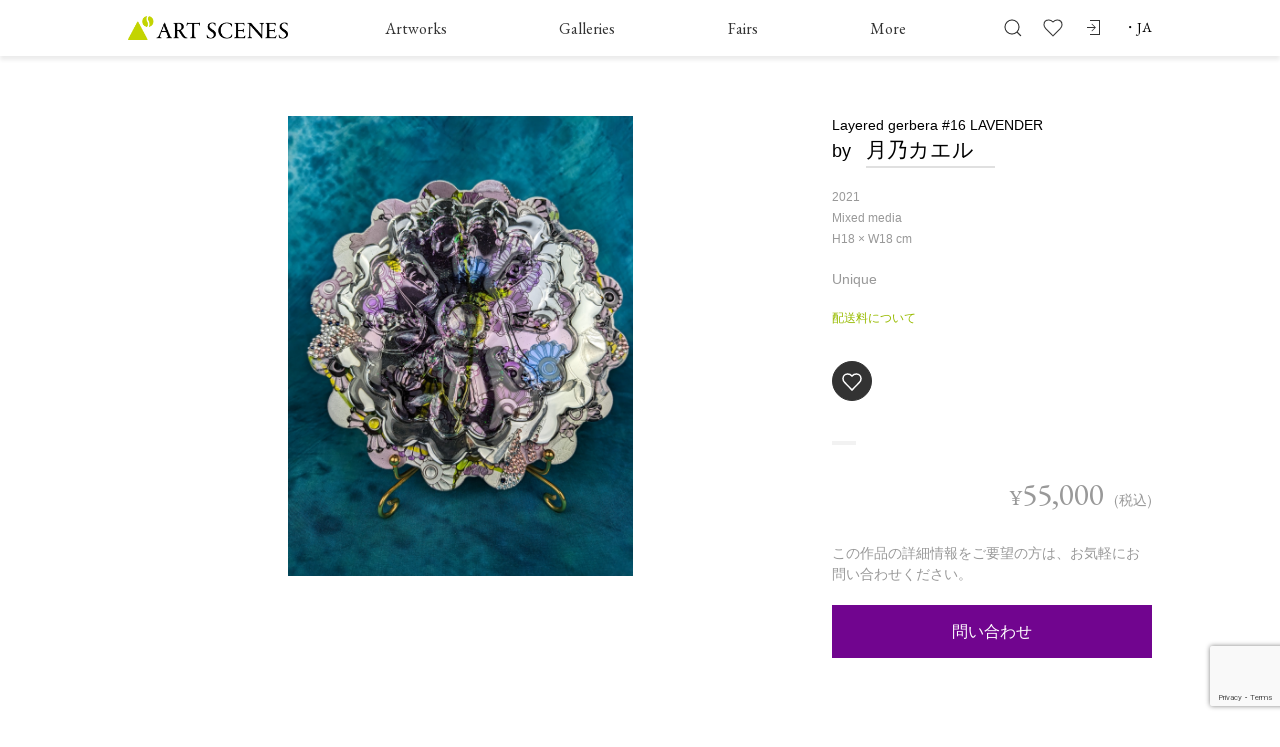

--- FILE ---
content_type: text/html; charset=utf-8
request_url: https://www.google.com/recaptcha/api2/anchor?ar=1&k=6Lf5TgosAAAAABrWbzcCyX7Sg4r1_LiEBC3c68_p&co=aHR0cHM6Ly9hcnQtc2NlbmVzLm5ldDo0NDM.&hl=en&v=N67nZn4AqZkNcbeMu4prBgzg&size=invisible&anchor-ms=20000&execute-ms=30000&cb=sej4a25damk9
body_size: 48745
content:
<!DOCTYPE HTML><html dir="ltr" lang="en"><head><meta http-equiv="Content-Type" content="text/html; charset=UTF-8">
<meta http-equiv="X-UA-Compatible" content="IE=edge">
<title>reCAPTCHA</title>
<style type="text/css">
/* cyrillic-ext */
@font-face {
  font-family: 'Roboto';
  font-style: normal;
  font-weight: 400;
  font-stretch: 100%;
  src: url(//fonts.gstatic.com/s/roboto/v48/KFO7CnqEu92Fr1ME7kSn66aGLdTylUAMa3GUBHMdazTgWw.woff2) format('woff2');
  unicode-range: U+0460-052F, U+1C80-1C8A, U+20B4, U+2DE0-2DFF, U+A640-A69F, U+FE2E-FE2F;
}
/* cyrillic */
@font-face {
  font-family: 'Roboto';
  font-style: normal;
  font-weight: 400;
  font-stretch: 100%;
  src: url(//fonts.gstatic.com/s/roboto/v48/KFO7CnqEu92Fr1ME7kSn66aGLdTylUAMa3iUBHMdazTgWw.woff2) format('woff2');
  unicode-range: U+0301, U+0400-045F, U+0490-0491, U+04B0-04B1, U+2116;
}
/* greek-ext */
@font-face {
  font-family: 'Roboto';
  font-style: normal;
  font-weight: 400;
  font-stretch: 100%;
  src: url(//fonts.gstatic.com/s/roboto/v48/KFO7CnqEu92Fr1ME7kSn66aGLdTylUAMa3CUBHMdazTgWw.woff2) format('woff2');
  unicode-range: U+1F00-1FFF;
}
/* greek */
@font-face {
  font-family: 'Roboto';
  font-style: normal;
  font-weight: 400;
  font-stretch: 100%;
  src: url(//fonts.gstatic.com/s/roboto/v48/KFO7CnqEu92Fr1ME7kSn66aGLdTylUAMa3-UBHMdazTgWw.woff2) format('woff2');
  unicode-range: U+0370-0377, U+037A-037F, U+0384-038A, U+038C, U+038E-03A1, U+03A3-03FF;
}
/* math */
@font-face {
  font-family: 'Roboto';
  font-style: normal;
  font-weight: 400;
  font-stretch: 100%;
  src: url(//fonts.gstatic.com/s/roboto/v48/KFO7CnqEu92Fr1ME7kSn66aGLdTylUAMawCUBHMdazTgWw.woff2) format('woff2');
  unicode-range: U+0302-0303, U+0305, U+0307-0308, U+0310, U+0312, U+0315, U+031A, U+0326-0327, U+032C, U+032F-0330, U+0332-0333, U+0338, U+033A, U+0346, U+034D, U+0391-03A1, U+03A3-03A9, U+03B1-03C9, U+03D1, U+03D5-03D6, U+03F0-03F1, U+03F4-03F5, U+2016-2017, U+2034-2038, U+203C, U+2040, U+2043, U+2047, U+2050, U+2057, U+205F, U+2070-2071, U+2074-208E, U+2090-209C, U+20D0-20DC, U+20E1, U+20E5-20EF, U+2100-2112, U+2114-2115, U+2117-2121, U+2123-214F, U+2190, U+2192, U+2194-21AE, U+21B0-21E5, U+21F1-21F2, U+21F4-2211, U+2213-2214, U+2216-22FF, U+2308-230B, U+2310, U+2319, U+231C-2321, U+2336-237A, U+237C, U+2395, U+239B-23B7, U+23D0, U+23DC-23E1, U+2474-2475, U+25AF, U+25B3, U+25B7, U+25BD, U+25C1, U+25CA, U+25CC, U+25FB, U+266D-266F, U+27C0-27FF, U+2900-2AFF, U+2B0E-2B11, U+2B30-2B4C, U+2BFE, U+3030, U+FF5B, U+FF5D, U+1D400-1D7FF, U+1EE00-1EEFF;
}
/* symbols */
@font-face {
  font-family: 'Roboto';
  font-style: normal;
  font-weight: 400;
  font-stretch: 100%;
  src: url(//fonts.gstatic.com/s/roboto/v48/KFO7CnqEu92Fr1ME7kSn66aGLdTylUAMaxKUBHMdazTgWw.woff2) format('woff2');
  unicode-range: U+0001-000C, U+000E-001F, U+007F-009F, U+20DD-20E0, U+20E2-20E4, U+2150-218F, U+2190, U+2192, U+2194-2199, U+21AF, U+21E6-21F0, U+21F3, U+2218-2219, U+2299, U+22C4-22C6, U+2300-243F, U+2440-244A, U+2460-24FF, U+25A0-27BF, U+2800-28FF, U+2921-2922, U+2981, U+29BF, U+29EB, U+2B00-2BFF, U+4DC0-4DFF, U+FFF9-FFFB, U+10140-1018E, U+10190-1019C, U+101A0, U+101D0-101FD, U+102E0-102FB, U+10E60-10E7E, U+1D2C0-1D2D3, U+1D2E0-1D37F, U+1F000-1F0FF, U+1F100-1F1AD, U+1F1E6-1F1FF, U+1F30D-1F30F, U+1F315, U+1F31C, U+1F31E, U+1F320-1F32C, U+1F336, U+1F378, U+1F37D, U+1F382, U+1F393-1F39F, U+1F3A7-1F3A8, U+1F3AC-1F3AF, U+1F3C2, U+1F3C4-1F3C6, U+1F3CA-1F3CE, U+1F3D4-1F3E0, U+1F3ED, U+1F3F1-1F3F3, U+1F3F5-1F3F7, U+1F408, U+1F415, U+1F41F, U+1F426, U+1F43F, U+1F441-1F442, U+1F444, U+1F446-1F449, U+1F44C-1F44E, U+1F453, U+1F46A, U+1F47D, U+1F4A3, U+1F4B0, U+1F4B3, U+1F4B9, U+1F4BB, U+1F4BF, U+1F4C8-1F4CB, U+1F4D6, U+1F4DA, U+1F4DF, U+1F4E3-1F4E6, U+1F4EA-1F4ED, U+1F4F7, U+1F4F9-1F4FB, U+1F4FD-1F4FE, U+1F503, U+1F507-1F50B, U+1F50D, U+1F512-1F513, U+1F53E-1F54A, U+1F54F-1F5FA, U+1F610, U+1F650-1F67F, U+1F687, U+1F68D, U+1F691, U+1F694, U+1F698, U+1F6AD, U+1F6B2, U+1F6B9-1F6BA, U+1F6BC, U+1F6C6-1F6CF, U+1F6D3-1F6D7, U+1F6E0-1F6EA, U+1F6F0-1F6F3, U+1F6F7-1F6FC, U+1F700-1F7FF, U+1F800-1F80B, U+1F810-1F847, U+1F850-1F859, U+1F860-1F887, U+1F890-1F8AD, U+1F8B0-1F8BB, U+1F8C0-1F8C1, U+1F900-1F90B, U+1F93B, U+1F946, U+1F984, U+1F996, U+1F9E9, U+1FA00-1FA6F, U+1FA70-1FA7C, U+1FA80-1FA89, U+1FA8F-1FAC6, U+1FACE-1FADC, U+1FADF-1FAE9, U+1FAF0-1FAF8, U+1FB00-1FBFF;
}
/* vietnamese */
@font-face {
  font-family: 'Roboto';
  font-style: normal;
  font-weight: 400;
  font-stretch: 100%;
  src: url(//fonts.gstatic.com/s/roboto/v48/KFO7CnqEu92Fr1ME7kSn66aGLdTylUAMa3OUBHMdazTgWw.woff2) format('woff2');
  unicode-range: U+0102-0103, U+0110-0111, U+0128-0129, U+0168-0169, U+01A0-01A1, U+01AF-01B0, U+0300-0301, U+0303-0304, U+0308-0309, U+0323, U+0329, U+1EA0-1EF9, U+20AB;
}
/* latin-ext */
@font-face {
  font-family: 'Roboto';
  font-style: normal;
  font-weight: 400;
  font-stretch: 100%;
  src: url(//fonts.gstatic.com/s/roboto/v48/KFO7CnqEu92Fr1ME7kSn66aGLdTylUAMa3KUBHMdazTgWw.woff2) format('woff2');
  unicode-range: U+0100-02BA, U+02BD-02C5, U+02C7-02CC, U+02CE-02D7, U+02DD-02FF, U+0304, U+0308, U+0329, U+1D00-1DBF, U+1E00-1E9F, U+1EF2-1EFF, U+2020, U+20A0-20AB, U+20AD-20C0, U+2113, U+2C60-2C7F, U+A720-A7FF;
}
/* latin */
@font-face {
  font-family: 'Roboto';
  font-style: normal;
  font-weight: 400;
  font-stretch: 100%;
  src: url(//fonts.gstatic.com/s/roboto/v48/KFO7CnqEu92Fr1ME7kSn66aGLdTylUAMa3yUBHMdazQ.woff2) format('woff2');
  unicode-range: U+0000-00FF, U+0131, U+0152-0153, U+02BB-02BC, U+02C6, U+02DA, U+02DC, U+0304, U+0308, U+0329, U+2000-206F, U+20AC, U+2122, U+2191, U+2193, U+2212, U+2215, U+FEFF, U+FFFD;
}
/* cyrillic-ext */
@font-face {
  font-family: 'Roboto';
  font-style: normal;
  font-weight: 500;
  font-stretch: 100%;
  src: url(//fonts.gstatic.com/s/roboto/v48/KFO7CnqEu92Fr1ME7kSn66aGLdTylUAMa3GUBHMdazTgWw.woff2) format('woff2');
  unicode-range: U+0460-052F, U+1C80-1C8A, U+20B4, U+2DE0-2DFF, U+A640-A69F, U+FE2E-FE2F;
}
/* cyrillic */
@font-face {
  font-family: 'Roboto';
  font-style: normal;
  font-weight: 500;
  font-stretch: 100%;
  src: url(//fonts.gstatic.com/s/roboto/v48/KFO7CnqEu92Fr1ME7kSn66aGLdTylUAMa3iUBHMdazTgWw.woff2) format('woff2');
  unicode-range: U+0301, U+0400-045F, U+0490-0491, U+04B0-04B1, U+2116;
}
/* greek-ext */
@font-face {
  font-family: 'Roboto';
  font-style: normal;
  font-weight: 500;
  font-stretch: 100%;
  src: url(//fonts.gstatic.com/s/roboto/v48/KFO7CnqEu92Fr1ME7kSn66aGLdTylUAMa3CUBHMdazTgWw.woff2) format('woff2');
  unicode-range: U+1F00-1FFF;
}
/* greek */
@font-face {
  font-family: 'Roboto';
  font-style: normal;
  font-weight: 500;
  font-stretch: 100%;
  src: url(//fonts.gstatic.com/s/roboto/v48/KFO7CnqEu92Fr1ME7kSn66aGLdTylUAMa3-UBHMdazTgWw.woff2) format('woff2');
  unicode-range: U+0370-0377, U+037A-037F, U+0384-038A, U+038C, U+038E-03A1, U+03A3-03FF;
}
/* math */
@font-face {
  font-family: 'Roboto';
  font-style: normal;
  font-weight: 500;
  font-stretch: 100%;
  src: url(//fonts.gstatic.com/s/roboto/v48/KFO7CnqEu92Fr1ME7kSn66aGLdTylUAMawCUBHMdazTgWw.woff2) format('woff2');
  unicode-range: U+0302-0303, U+0305, U+0307-0308, U+0310, U+0312, U+0315, U+031A, U+0326-0327, U+032C, U+032F-0330, U+0332-0333, U+0338, U+033A, U+0346, U+034D, U+0391-03A1, U+03A3-03A9, U+03B1-03C9, U+03D1, U+03D5-03D6, U+03F0-03F1, U+03F4-03F5, U+2016-2017, U+2034-2038, U+203C, U+2040, U+2043, U+2047, U+2050, U+2057, U+205F, U+2070-2071, U+2074-208E, U+2090-209C, U+20D0-20DC, U+20E1, U+20E5-20EF, U+2100-2112, U+2114-2115, U+2117-2121, U+2123-214F, U+2190, U+2192, U+2194-21AE, U+21B0-21E5, U+21F1-21F2, U+21F4-2211, U+2213-2214, U+2216-22FF, U+2308-230B, U+2310, U+2319, U+231C-2321, U+2336-237A, U+237C, U+2395, U+239B-23B7, U+23D0, U+23DC-23E1, U+2474-2475, U+25AF, U+25B3, U+25B7, U+25BD, U+25C1, U+25CA, U+25CC, U+25FB, U+266D-266F, U+27C0-27FF, U+2900-2AFF, U+2B0E-2B11, U+2B30-2B4C, U+2BFE, U+3030, U+FF5B, U+FF5D, U+1D400-1D7FF, U+1EE00-1EEFF;
}
/* symbols */
@font-face {
  font-family: 'Roboto';
  font-style: normal;
  font-weight: 500;
  font-stretch: 100%;
  src: url(//fonts.gstatic.com/s/roboto/v48/KFO7CnqEu92Fr1ME7kSn66aGLdTylUAMaxKUBHMdazTgWw.woff2) format('woff2');
  unicode-range: U+0001-000C, U+000E-001F, U+007F-009F, U+20DD-20E0, U+20E2-20E4, U+2150-218F, U+2190, U+2192, U+2194-2199, U+21AF, U+21E6-21F0, U+21F3, U+2218-2219, U+2299, U+22C4-22C6, U+2300-243F, U+2440-244A, U+2460-24FF, U+25A0-27BF, U+2800-28FF, U+2921-2922, U+2981, U+29BF, U+29EB, U+2B00-2BFF, U+4DC0-4DFF, U+FFF9-FFFB, U+10140-1018E, U+10190-1019C, U+101A0, U+101D0-101FD, U+102E0-102FB, U+10E60-10E7E, U+1D2C0-1D2D3, U+1D2E0-1D37F, U+1F000-1F0FF, U+1F100-1F1AD, U+1F1E6-1F1FF, U+1F30D-1F30F, U+1F315, U+1F31C, U+1F31E, U+1F320-1F32C, U+1F336, U+1F378, U+1F37D, U+1F382, U+1F393-1F39F, U+1F3A7-1F3A8, U+1F3AC-1F3AF, U+1F3C2, U+1F3C4-1F3C6, U+1F3CA-1F3CE, U+1F3D4-1F3E0, U+1F3ED, U+1F3F1-1F3F3, U+1F3F5-1F3F7, U+1F408, U+1F415, U+1F41F, U+1F426, U+1F43F, U+1F441-1F442, U+1F444, U+1F446-1F449, U+1F44C-1F44E, U+1F453, U+1F46A, U+1F47D, U+1F4A3, U+1F4B0, U+1F4B3, U+1F4B9, U+1F4BB, U+1F4BF, U+1F4C8-1F4CB, U+1F4D6, U+1F4DA, U+1F4DF, U+1F4E3-1F4E6, U+1F4EA-1F4ED, U+1F4F7, U+1F4F9-1F4FB, U+1F4FD-1F4FE, U+1F503, U+1F507-1F50B, U+1F50D, U+1F512-1F513, U+1F53E-1F54A, U+1F54F-1F5FA, U+1F610, U+1F650-1F67F, U+1F687, U+1F68D, U+1F691, U+1F694, U+1F698, U+1F6AD, U+1F6B2, U+1F6B9-1F6BA, U+1F6BC, U+1F6C6-1F6CF, U+1F6D3-1F6D7, U+1F6E0-1F6EA, U+1F6F0-1F6F3, U+1F6F7-1F6FC, U+1F700-1F7FF, U+1F800-1F80B, U+1F810-1F847, U+1F850-1F859, U+1F860-1F887, U+1F890-1F8AD, U+1F8B0-1F8BB, U+1F8C0-1F8C1, U+1F900-1F90B, U+1F93B, U+1F946, U+1F984, U+1F996, U+1F9E9, U+1FA00-1FA6F, U+1FA70-1FA7C, U+1FA80-1FA89, U+1FA8F-1FAC6, U+1FACE-1FADC, U+1FADF-1FAE9, U+1FAF0-1FAF8, U+1FB00-1FBFF;
}
/* vietnamese */
@font-face {
  font-family: 'Roboto';
  font-style: normal;
  font-weight: 500;
  font-stretch: 100%;
  src: url(//fonts.gstatic.com/s/roboto/v48/KFO7CnqEu92Fr1ME7kSn66aGLdTylUAMa3OUBHMdazTgWw.woff2) format('woff2');
  unicode-range: U+0102-0103, U+0110-0111, U+0128-0129, U+0168-0169, U+01A0-01A1, U+01AF-01B0, U+0300-0301, U+0303-0304, U+0308-0309, U+0323, U+0329, U+1EA0-1EF9, U+20AB;
}
/* latin-ext */
@font-face {
  font-family: 'Roboto';
  font-style: normal;
  font-weight: 500;
  font-stretch: 100%;
  src: url(//fonts.gstatic.com/s/roboto/v48/KFO7CnqEu92Fr1ME7kSn66aGLdTylUAMa3KUBHMdazTgWw.woff2) format('woff2');
  unicode-range: U+0100-02BA, U+02BD-02C5, U+02C7-02CC, U+02CE-02D7, U+02DD-02FF, U+0304, U+0308, U+0329, U+1D00-1DBF, U+1E00-1E9F, U+1EF2-1EFF, U+2020, U+20A0-20AB, U+20AD-20C0, U+2113, U+2C60-2C7F, U+A720-A7FF;
}
/* latin */
@font-face {
  font-family: 'Roboto';
  font-style: normal;
  font-weight: 500;
  font-stretch: 100%;
  src: url(//fonts.gstatic.com/s/roboto/v48/KFO7CnqEu92Fr1ME7kSn66aGLdTylUAMa3yUBHMdazQ.woff2) format('woff2');
  unicode-range: U+0000-00FF, U+0131, U+0152-0153, U+02BB-02BC, U+02C6, U+02DA, U+02DC, U+0304, U+0308, U+0329, U+2000-206F, U+20AC, U+2122, U+2191, U+2193, U+2212, U+2215, U+FEFF, U+FFFD;
}
/* cyrillic-ext */
@font-face {
  font-family: 'Roboto';
  font-style: normal;
  font-weight: 900;
  font-stretch: 100%;
  src: url(//fonts.gstatic.com/s/roboto/v48/KFO7CnqEu92Fr1ME7kSn66aGLdTylUAMa3GUBHMdazTgWw.woff2) format('woff2');
  unicode-range: U+0460-052F, U+1C80-1C8A, U+20B4, U+2DE0-2DFF, U+A640-A69F, U+FE2E-FE2F;
}
/* cyrillic */
@font-face {
  font-family: 'Roboto';
  font-style: normal;
  font-weight: 900;
  font-stretch: 100%;
  src: url(//fonts.gstatic.com/s/roboto/v48/KFO7CnqEu92Fr1ME7kSn66aGLdTylUAMa3iUBHMdazTgWw.woff2) format('woff2');
  unicode-range: U+0301, U+0400-045F, U+0490-0491, U+04B0-04B1, U+2116;
}
/* greek-ext */
@font-face {
  font-family: 'Roboto';
  font-style: normal;
  font-weight: 900;
  font-stretch: 100%;
  src: url(//fonts.gstatic.com/s/roboto/v48/KFO7CnqEu92Fr1ME7kSn66aGLdTylUAMa3CUBHMdazTgWw.woff2) format('woff2');
  unicode-range: U+1F00-1FFF;
}
/* greek */
@font-face {
  font-family: 'Roboto';
  font-style: normal;
  font-weight: 900;
  font-stretch: 100%;
  src: url(//fonts.gstatic.com/s/roboto/v48/KFO7CnqEu92Fr1ME7kSn66aGLdTylUAMa3-UBHMdazTgWw.woff2) format('woff2');
  unicode-range: U+0370-0377, U+037A-037F, U+0384-038A, U+038C, U+038E-03A1, U+03A3-03FF;
}
/* math */
@font-face {
  font-family: 'Roboto';
  font-style: normal;
  font-weight: 900;
  font-stretch: 100%;
  src: url(//fonts.gstatic.com/s/roboto/v48/KFO7CnqEu92Fr1ME7kSn66aGLdTylUAMawCUBHMdazTgWw.woff2) format('woff2');
  unicode-range: U+0302-0303, U+0305, U+0307-0308, U+0310, U+0312, U+0315, U+031A, U+0326-0327, U+032C, U+032F-0330, U+0332-0333, U+0338, U+033A, U+0346, U+034D, U+0391-03A1, U+03A3-03A9, U+03B1-03C9, U+03D1, U+03D5-03D6, U+03F0-03F1, U+03F4-03F5, U+2016-2017, U+2034-2038, U+203C, U+2040, U+2043, U+2047, U+2050, U+2057, U+205F, U+2070-2071, U+2074-208E, U+2090-209C, U+20D0-20DC, U+20E1, U+20E5-20EF, U+2100-2112, U+2114-2115, U+2117-2121, U+2123-214F, U+2190, U+2192, U+2194-21AE, U+21B0-21E5, U+21F1-21F2, U+21F4-2211, U+2213-2214, U+2216-22FF, U+2308-230B, U+2310, U+2319, U+231C-2321, U+2336-237A, U+237C, U+2395, U+239B-23B7, U+23D0, U+23DC-23E1, U+2474-2475, U+25AF, U+25B3, U+25B7, U+25BD, U+25C1, U+25CA, U+25CC, U+25FB, U+266D-266F, U+27C0-27FF, U+2900-2AFF, U+2B0E-2B11, U+2B30-2B4C, U+2BFE, U+3030, U+FF5B, U+FF5D, U+1D400-1D7FF, U+1EE00-1EEFF;
}
/* symbols */
@font-face {
  font-family: 'Roboto';
  font-style: normal;
  font-weight: 900;
  font-stretch: 100%;
  src: url(//fonts.gstatic.com/s/roboto/v48/KFO7CnqEu92Fr1ME7kSn66aGLdTylUAMaxKUBHMdazTgWw.woff2) format('woff2');
  unicode-range: U+0001-000C, U+000E-001F, U+007F-009F, U+20DD-20E0, U+20E2-20E4, U+2150-218F, U+2190, U+2192, U+2194-2199, U+21AF, U+21E6-21F0, U+21F3, U+2218-2219, U+2299, U+22C4-22C6, U+2300-243F, U+2440-244A, U+2460-24FF, U+25A0-27BF, U+2800-28FF, U+2921-2922, U+2981, U+29BF, U+29EB, U+2B00-2BFF, U+4DC0-4DFF, U+FFF9-FFFB, U+10140-1018E, U+10190-1019C, U+101A0, U+101D0-101FD, U+102E0-102FB, U+10E60-10E7E, U+1D2C0-1D2D3, U+1D2E0-1D37F, U+1F000-1F0FF, U+1F100-1F1AD, U+1F1E6-1F1FF, U+1F30D-1F30F, U+1F315, U+1F31C, U+1F31E, U+1F320-1F32C, U+1F336, U+1F378, U+1F37D, U+1F382, U+1F393-1F39F, U+1F3A7-1F3A8, U+1F3AC-1F3AF, U+1F3C2, U+1F3C4-1F3C6, U+1F3CA-1F3CE, U+1F3D4-1F3E0, U+1F3ED, U+1F3F1-1F3F3, U+1F3F5-1F3F7, U+1F408, U+1F415, U+1F41F, U+1F426, U+1F43F, U+1F441-1F442, U+1F444, U+1F446-1F449, U+1F44C-1F44E, U+1F453, U+1F46A, U+1F47D, U+1F4A3, U+1F4B0, U+1F4B3, U+1F4B9, U+1F4BB, U+1F4BF, U+1F4C8-1F4CB, U+1F4D6, U+1F4DA, U+1F4DF, U+1F4E3-1F4E6, U+1F4EA-1F4ED, U+1F4F7, U+1F4F9-1F4FB, U+1F4FD-1F4FE, U+1F503, U+1F507-1F50B, U+1F50D, U+1F512-1F513, U+1F53E-1F54A, U+1F54F-1F5FA, U+1F610, U+1F650-1F67F, U+1F687, U+1F68D, U+1F691, U+1F694, U+1F698, U+1F6AD, U+1F6B2, U+1F6B9-1F6BA, U+1F6BC, U+1F6C6-1F6CF, U+1F6D3-1F6D7, U+1F6E0-1F6EA, U+1F6F0-1F6F3, U+1F6F7-1F6FC, U+1F700-1F7FF, U+1F800-1F80B, U+1F810-1F847, U+1F850-1F859, U+1F860-1F887, U+1F890-1F8AD, U+1F8B0-1F8BB, U+1F8C0-1F8C1, U+1F900-1F90B, U+1F93B, U+1F946, U+1F984, U+1F996, U+1F9E9, U+1FA00-1FA6F, U+1FA70-1FA7C, U+1FA80-1FA89, U+1FA8F-1FAC6, U+1FACE-1FADC, U+1FADF-1FAE9, U+1FAF0-1FAF8, U+1FB00-1FBFF;
}
/* vietnamese */
@font-face {
  font-family: 'Roboto';
  font-style: normal;
  font-weight: 900;
  font-stretch: 100%;
  src: url(//fonts.gstatic.com/s/roboto/v48/KFO7CnqEu92Fr1ME7kSn66aGLdTylUAMa3OUBHMdazTgWw.woff2) format('woff2');
  unicode-range: U+0102-0103, U+0110-0111, U+0128-0129, U+0168-0169, U+01A0-01A1, U+01AF-01B0, U+0300-0301, U+0303-0304, U+0308-0309, U+0323, U+0329, U+1EA0-1EF9, U+20AB;
}
/* latin-ext */
@font-face {
  font-family: 'Roboto';
  font-style: normal;
  font-weight: 900;
  font-stretch: 100%;
  src: url(//fonts.gstatic.com/s/roboto/v48/KFO7CnqEu92Fr1ME7kSn66aGLdTylUAMa3KUBHMdazTgWw.woff2) format('woff2');
  unicode-range: U+0100-02BA, U+02BD-02C5, U+02C7-02CC, U+02CE-02D7, U+02DD-02FF, U+0304, U+0308, U+0329, U+1D00-1DBF, U+1E00-1E9F, U+1EF2-1EFF, U+2020, U+20A0-20AB, U+20AD-20C0, U+2113, U+2C60-2C7F, U+A720-A7FF;
}
/* latin */
@font-face {
  font-family: 'Roboto';
  font-style: normal;
  font-weight: 900;
  font-stretch: 100%;
  src: url(//fonts.gstatic.com/s/roboto/v48/KFO7CnqEu92Fr1ME7kSn66aGLdTylUAMa3yUBHMdazQ.woff2) format('woff2');
  unicode-range: U+0000-00FF, U+0131, U+0152-0153, U+02BB-02BC, U+02C6, U+02DA, U+02DC, U+0304, U+0308, U+0329, U+2000-206F, U+20AC, U+2122, U+2191, U+2193, U+2212, U+2215, U+FEFF, U+FFFD;
}

</style>
<link rel="stylesheet" type="text/css" href="https://www.gstatic.com/recaptcha/releases/N67nZn4AqZkNcbeMu4prBgzg/styles__ltr.css">
<script nonce="-_b0ThPM7WZgXFb2mCoUmg" type="text/javascript">window['__recaptcha_api'] = 'https://www.google.com/recaptcha/api2/';</script>
<script type="text/javascript" src="https://www.gstatic.com/recaptcha/releases/N67nZn4AqZkNcbeMu4prBgzg/recaptcha__en.js" nonce="-_b0ThPM7WZgXFb2mCoUmg">
      
    </script></head>
<body><div id="rc-anchor-alert" class="rc-anchor-alert"></div>
<input type="hidden" id="recaptcha-token" value="[base64]">
<script type="text/javascript" nonce="-_b0ThPM7WZgXFb2mCoUmg">
      recaptcha.anchor.Main.init("[\x22ainput\x22,[\x22bgdata\x22,\x22\x22,\[base64]/[base64]/[base64]/[base64]/[base64]/UltsKytdPUU6KEU8MjA0OD9SW2wrK109RT4+NnwxOTI6KChFJjY0NTEyKT09NTUyOTYmJk0rMTxjLmxlbmd0aCYmKGMuY2hhckNvZGVBdChNKzEpJjY0NTEyKT09NTYzMjA/[base64]/[base64]/[base64]/[base64]/[base64]/[base64]/[base64]\x22,\[base64]\\u003d\\u003d\x22,\x22w5zDo2/[base64]/[base64]/WRZ0WMObw5w+BAzCscOBBcOOw44JcGjDlBfCm1HCm8KxwoDDvWN/VFsHw4dpGzbDjQt3woc+F8KQw4PDhUTCi8O9w7FlwrLCt8K3QsKmYVXCgsOxw7nDm8Oga8OQw6PCkcKDw7cXwrQFwp9xwo/[base64]/w4lMwpLDoQPDgl/ClQzCknHCpH3DosK8CSUSw4N7w5QYAsKSe8KSNwd+JBzCvi/DkRnDsWbDvGbDgsK5woFfworCmsKtHGPDnCrCm8K7GTTCm3XDtsKtw7kXPMKBEHQTw4PCgEDDrQzDrcKhWcOhwqfDhAUGTkbCsjPDi0TCjjIAXjDChcOmwrwRw5TDrMKGfQ/[base64]/CjiPCrsOBC8OJw4N8K0MzwqPCoDxQRSTDiCcVaz8DwrgBw53CgsOrw508JAsjGxwMwqvDrnPChE8yEMK/NynDtsKzTivCuy/DmMKudCxnV8Ktw7bDuWkvw53CmcOLMsOiw4PCl8K8w5VLw7zDocOxSQjDohkBwo3DjMKYw5UEcV/[base64]/wr0bw5vDhcOnw5/DucOsDgNdwpg3ZcKCeHAgEBvCplVHcipjwpwvQUxLVGBTelRuPyobw5sCDlfCh8OzTMKuwp/DjQnDoMOYHsOkOF9iwozDg8K/chsDwpwGdcKWw7PCslDDjcKoJVfCucK5w4XCscO7w6Eaw4fCjcKCXTMaw4bChDDCqR/[base64]/[base64]/VsOawqfDhwXCnXJ1w6/[base64]/DojgLw5xbQ8KZwrLCrW1+QcOhwrtuBcOgw4pWw4/CvsK9CGPCpcO+Wk3DhncKw6EdU8KbCsOVFcK1woAaw6/[base64]/wrMZTsOzH2XCvQIVwrgNOhhPw6/[base64]/CrRk5WMOaw4/CmcOsKDxmwr49worChx1md2DCsDcVw5xww6xlK0cvMcKtw7TDvMKSw4B1wr7DscORMwnCg8K+wo9Cw4XDjHfDnMKZRQPDhsKJwqBbw5YzwofCkcK/[base64]/bC7DhEVCwqDDi0l3USTCg8OgeVt9NcKcDMKGw6IyWG3DkMOxLsOBbWrDiQTCpMOOw7nCqmAiwqIyw44Dw7nDmDXDt8OCJyh5wpw4wpPDvcKgwoTCt8O/wphIwqbDrMKDw63Dg8O1wr7DpjHDlE1GGGs1wqvDhcKYw4M+bQcZVAPCnyUkC8Osw5ECwoHCgcKOw4fDqcKhw7snw49cFsK/w54Jw7ltCMOCwqnCrHzCucOfw7vDqMOkVMKhbsOTwrNtOsOVGMOjTX3Cg8Kew5XDvjrCnsOJwoMbwp3CuMKPw4LCn3Zsw6nDocOaBsOEYMOJO8O+P8OEw6FLwrvCssODw43CgcKZw4PDn8ONWMKgw6wJw5dvFMK9wrYuwp/DphgpeXgxw5x2wqJKLAkpQsOFwqvCisKgw7rCogPDgAJncMOWf8O8XcOXw7DCiMOxeDvDn2txFTTDkcOsHMK0D0ocUMOfC1DCkcO4KMK/wp7CgsOtLcKaw4rDn3/[base64]/[base64]/[base64]/DlRfCgmvClsK9w4EnOU7DrSTCiEjCo8KiRsKrw6MmwoFwecKRWH5Uw4BYVUFTwq3CgcOfPsKMDwTDmGvCrMOtwoPCkitZworDsHHDgnMoAjnDjmgjIS/[base64]/DrsKswqM6Zj4zw5FiwpfCosO/[base64]/DjMOSwroNWsKxDVI8cDfCtiVhwpYAe3pEw4/Dj8KLw5jCrCAgw57Dk8KXDhnCkMKlwqfDoMO2woHCj1jDhMKpVcO2SsKTwq7CjcKvw47Cm8KLw7XCisKJwrFfYAMywonDmErCh3pTTsOIVsOiwpHDjMKdw5orw4LCncKew6kgTy5FEClPw6JGw4HDncOjU8KKHi7CtsKKwpfCgMOWIsOmAsKaGsKqfMK5ZxDCoz/[base64]/w7AUwqjCohhUJ8O9CWjCksKCLELCkMOACCoNwr9Swr07fcK3w4bCi8OqJ8OBVioEw7rCg8OSw6gRGMKHwohlw7HDvzpfcsKNdCHCkcONLgzDjGbDtmvCj8KXw6TClMKRBmPCrMKuGlQowpURUCJTw4JaUDrCmkPDjmMJJsOOdMKFw7PCgx/DucOOw7HCm3PDh0rDn1DClsKcw5BSw4IZJkQNEcKGworCtHbCjMOTwofCjDdTHHgDSjTDjXxXw57CrHtLwrVRAlfCqMK3w5rDm8OMH3/CglDChMKbQMKvDj4iw7nDm8O+woXDqHcBA8OsMMOvwpvCnnTCiBDDg1TCrjzCuy5yDsKcP3U8PFkKwpsfYMOCwrh6acKlW0gacHHCnR/[base64]/w4PDoyPCvsOpSSBvBzDDoMKRwroiw7oywqrDo2dLbcKEOMKwUlrCq18bwo7DjsOQwp91wrdbWcOow5FCw64VwpwaVMK6w7/[base64]/GEfCvsOuw63CjcO1w4powrNMBwrDjxHDtB7Cl8OHwozCm1QLK8OmwqLCvSV9CyrDgj07woc7AMObTAJJaC3Csm4cw6EewqHDqFTChnoqwpIBC0vCrW/DkMKMwrNYY2zDgsKBw7bCgcO5w4obSsO9ZxHCjMO6GiZJw4sKXTVHacOhDsKCPGfDtG1kaEPCjS5ow7FYZjnDiMOLd8OawpPDgzXCksOIw7XDocK3ZDtowpzCjMKKw7lpw6MsW8KUScOCMcKnw4opw7fDvULCsMK2FA/ClG3CqMKLWQTDusOLZsOww7TChcOrwq0IwoNqeWzDm8KlJgs8wrnCuzPCsnLDrFYBEwh2w7HDqAoncmrCiXjDoMO9LRYjw7gjMFA6bcK1ZMOhP0LCon/DiMO+w5UgwoZ6bF12w4Qvw6LCoSHChWAbLsOBJ2dhwqZDfMKLFsOMw7DCsj5NwqxUw4DChU7CilHDqcOlLGHDvQ/ClFwSw4ooQS/DosKdwrFyE8Otw5PCinbCkHLCjgZtf8KPcsKyKMO1WBMlISZ+wpMTw4/[base64]/DhcK2woDDq8Ofw4DCvMOASMKMDMOvZFgEwoYVw7JYIH3Cq37CrU/[base64]/[base64]/wrzDp3PDrsKkw57DuxDDhsOabMKLwozCqcOTI8KSBRjDtiYCf8OuTmzCtsOoCcKgQMKuw53CoMKxwohKwrjCj07DnBxVY3lgXV/[base64]/Cq2Npw43CnsOhwqYLwqLDpcOjIR4Dw6J3wrxtZMKTAl/CinvDmMKUSHJKNGLDgsOkfg/ClldNw4Q7w45HOQMTNWPCnMKFIXnCi8KXYsKZSMOhwoN9dsKGUXY7w63DgH7DnCwxw6dVaTVNw7lPwqbDvU3DuQsjLGUrw7vDg8Kjw5I6wpUWP8KlwoUNwrnCv8OLwqzDszjDksOIw6jCj1AiajvCr8O+w4hbfMOZw4lvw4/CkwFww6pdTXh8PsONw6hlwrDCmcODw5JKTMOSFMOFcsO0GWocwpMSwp7CmsKcw67Cq0rCtx8/TUgNw67CljIsw6dkLcKEwp9zTMOdNBhUYFklTcOgwpnCij4SPcKZwpQhHsOTBMKuwrfDnX4fw7HCm8K1wrZEw5U2YMOSwqLCtQrCpsKowrvDiMOyf8KYdgfCnhPCjB/Di8KcwrnCh8Oxw5wMwostw7bDk2zCsMO2wo7CqwrDo8K+Dxsjw507w7lwW8KVwp4QWsK2w4XDiG7DsH/DkCsdw5c3wpvDjS7CiMOTX8KLw7TCk8KMw6lILzTDrVNHwpFsw4xGwq5qwrl3K8KSQD7ClcOJwprCucKGFzt6wrVtGz16w4bCvWbCvmJoRsORCADDhmXDnMOJwpjDvzlQw5bDpcKpwqkxXMK+wqHCnCTDg1bDsUQ/wqrDtWLDnnJWGMOkEMOqwqzDujnDsD/Dg8KGw78YwoRNJ8O3w5Iew5UCZMKWwq44AMOkXwRiHsOhJMOlUQZaw5oQw6bCrMOswro4wpXCpCrDshtNdzDCujHDhMKaw5J9woDDsTfCqTMfwo7CusKfw43CpAIIwpXDknjCicKdTcKmw6vCncK2wqHDhREnwrlfw4PCsMO/RsK1wrjCkmNvVB8uUMKJwrkRcw8zw5tQT8KNwrLCuMOxQlbDtsOJbsOJVcK0JRYdwqjCtMOtbG/Cr8OQKmTCrcOhUsK2wqp/[base64]/CoWZtHsKywrTCoxcuw67CsgHCusOwdcKfD2UFc8KVwq5EwqceN8OtAsOgYA3Dm8KAF3M5wo/DhHsNY8KFwqvCgcOJwpPDnsKUw5QIw4Y4wr4Iw75Tw73Cr0ZEwrFvdijCksOcJMOMwpIYw5PDkDtQw4Ntw5/DqVTDjzLCpcKDwrVUfcK5NMKnQy3CtsKKCMKpw7tUwpvCsz81wqYiJWrCjQp2w61XGxhSHk3DrcKxwrzDvsO8fSIHwp/[base64]/DvG4Yw7XDhMOrEcOhwrvDpi3CjsKBZkfDk0l0w59YwrBdwqN2dsORGXYPTB49w4UZEBjDnsKyZMOQwpzDssK0wpNWNCHDtx/DuX9WYw7DocOiKcK2wqUQUcKyP8KvT8Kbw5kzdjwJVAPClMKRw5kfwpfCusKewq0BwqtZw4RlEMKbw4w9V8KTw489IUHDnRxTMgnDrQfCqwQ7w6nCshDDisK0w6LCnD1PfMKrUE0mcMOiaMOJwqrDjcO7w641w7rCqsOHfWHDuU9qwqzDiFB5U8KfwoFnw7nCrB/CnAB7Szo8w5jDosOOw4NwwqIqw4zDosK8MQDDl8KWw6oWwqgvGcO/bFbCtcO6wprCpcOtwqHDh0Adw7rDpDU0wqcbfDLCuMOzBShaRAJnOcOKaMKkGWZQAsKvw7bDl0tywqsKNWXDqjt3w47CoSXDm8KrCzolw7bDnVt4wr/CqCsce3XDqCnCnxTCmsO+worDq8O9UlDDiwfDisOoJRt8w5HCnl9DwqgaZsKDKcKqahJ6wo1tIcKeSEBZwrQCwqXDusKsXsOMcwTClybCvH3DiU7DtMOiw6rDgcObwpNEN8OdISVjZww5EFvCgx7ClCzClGjDtH0GJcK2NcK3wpHCqD7Di0fDj8K/ZBDDi8KBJsOjwr7Cn8K6RMK5PMKpw403FGsJw5PDv1fCtMKHw77CqXfCmnjDiSNkw7zCqsKxwqRHZsOKw4/CiynDosO1DQXDqMO/wrEjHh9fEcKWJkx/[base64]/IhE6w4/Dr8K2DcKxdmHCu8OXw7TCpMKxw7nDoMKIwqDChwLDo8OIwqsFwonDlMK7CUDDtS1pSsO/wrbCqMOGw5kxw65ODcOiw5AJRsOaH8O3w4DCvA8Dw4PDncOAW8Kxwr1HPwcawrhlw5LCrcOVwr/[base64]/DscOUEsOZw4okw5zCtcKsfsOjWsOKXnMxw4MNJMOlwpUyw43Dl3/Dp8K1OcOJwo3CpUrDgjPCiMKtalRxwpwtK3rChVDDggfCgsK2DzFiwp3DvRHCrMOZw7rDucKQLSEESMOJwpLCmnjDr8KLHEdzw5Y5wq7CgHXDiwB4KsOnw6jCqMOjJxvDnMKcSijDq8OORnzCpsOddEzCnmAXPcKyX8O2wpzCjcKFwr/Cp1bDnMKiwrJSW8KlwpJ1wrvCjU3CsDPDiMKwGhDCtTnChMOpcxXDhcOWw4zCiR9sG8OwQS/DicK1Y8OKXMKQwokQwoUrwqLDjMOiwoTCosOJwpwIw4nDisOHwpfDgjTDmGMzKhxgUXBGwpNSC8OPwoFaw7vDgX5SUH7Co11Xw6I3w40+w6LChTfCn0Iaw4fCmV4Rw5HDsB/Dl01nwqdLw6Udw4tJZm/DpMOxesO7w4fCpMOEwoZOwq1nQCkvAxtVQ3LCjR0RfsOBw5PDiw0nAznDtyg7XcKrw7bDp8K0a8OMw4Amw7Y/wpDCrBxlw5F5Jw9jQBtMPcO9B8OcwrJewqvDtMKXwoQJEMKGwo5hDsOWwrQGIAYgwrh/[base64]/DjMKEw6YPTldIa8K/K27DicKVUcKAw7ERwpMLw6Nfb2wIwoDCmcOUw4PDp2wEw7o4w4Rzw5lxw4rCuh7CoQvDu8OWTQvChMORc33Cl8KwCTbDssOQSiJsUXM5wpPCu0pBwoIFw4w1woQhw5AXMy3CtjlXC8OuwrrDssOTR8OqdxTCuAIow5cow4nCs8OYPBh4wonCkcOvHWjDlMOUw7DCpG/Dm8KQwpwIN8KPw7dsVRnDnsK7wrPDlTnCsgzDncOXA3jDn8OvUX/DhMKTwo86wpPCojdEwobCm3XDkhHDqcO+w5LDiFAiw4nCocK4wo7DknjCrMKDwr7Dp8OTbcKDJCgVB8KYHEtfEFchw5oiw6rDnTXCplbDtsO/[base64]/DhgdcOjBUwpwBZsK7w5nDgHTDiMK6wq7DvBAkKMOiWMO5NHHDox/CgCUtQAvChUhfHsOaEBDDhsKewpJONA/CkmrDpQPCtsOSAMKsFsKLw67Ds8O5wroBF1lnwpfClsOZbMORMQEBw7Qyw7TDiyg5w6vCv8K/wqDCoMOsw41BF1JHOMOLf8Kcw6jCoMKtJQ7Dn8KAw6wqWcKgw4Rxw5g6w6vCpcO7MsKULTlsR8KodBLCmsKcMGpgwq8Kwr51eMOPH8KoQg1yw5U1w47CsMKUQAPDgsKVwpfDh2kOLsKceF8cPcKJSjrCkMKiJsKAfsOvBFXCiA/DtMK/ZUs1ZQx7wo5gczFHw7fCmyvCmzPDjwXCthhgUMOsIG05w6xowonCp8KSw6XDhMO1ax9Mw5bDkA1Kw7cueD9UcBzCmE/Dj3rDrMOSw7QGwoXDqcORw4odOBNgCcOtwrXCrnXDh2bCu8KHCcKgwr/DkWLDpcKxP8KPw5kUGAd6c8OZwrVVKhPCqsOTD8KQw5vCpGs1VDvCiSAnwoBfw6vCqSrCjyUVwoXDrcKnwow7wqvCpSw/GcOyaW0fwpx1NcK+ejnCuMKseQXDkUw5wrFKV8KkYMOIw7R7esKiCDzDmlRhw6U6wr94CT5AfcOgZMKowpZTWcKLQ8O/[base64]/CrsKCwoXDj8K3wrbCp17ClzxECTXCpR1Iw4jDj8OvAV4zHwhfwpnCsMOXwoxuHsOmdcKyF1Yawo/Cs8O3wofCisO9WjbCnMKjw4F1w7zCiBIxCcKCw5dsBynDnsOrFsOPBVnCnjkUSlwWdMOYecOYwo8HEcOwwojCnglBw6PCoMOCwqPDrcKBwr/ClsKYb8KZf8OYw6VwAsKKw4VUG8Onw5fCu8KzRsOHwoFADsK3wptnwoXCssKJUMODCETDrjIjf8KXw5oZwqFSw7UOwqIMwp/CpHNRHMOwWcKewr09w43DvsKLDMKJTnrDoMKMwo3Ck8KqwqE0NcKLw7LDhhEBHsOfwp0nUjcQcMOCwpd6FRE1wpQowoROwrXDocKpw4N6w69/w7DCkSdUD8Kkw7vCkcKrw5/DkAnCmcKeNE8Hw4o+K8Kfw4pRMQnCgkPCol4YwrXDpBXDulLClMKiRMO9wpdkwobCvnzCv2XDlMKCJR/Dp8O3AsK1w4DDnVM3JmnCqMOQYF/CuH1jw6fDncKtU2HDkcOxwoIYw7Q/F8KTEcKDc1/Ch3TCrBsFw4heeynCqcKUw5LDg8Obw7DCmMORw5Irwq5WworCk8KdwqTCq8O7wrcpw53CpTXCgFV5w5XDvMKuw7LDmsOCw5vDmcKyOmrCk8KsJHQIKMKiEsKaG0/ChsOWw69fw73CkMOkwrLCjT1xSsKPHcKEw7bCj8O5NQvCnANbw4nDm8KmwrPChcKiwoU8w4EswqPDh8Oqw4jDv8KDIsKBQSbCgMKFOcORS0XDs8OjFlLDjcKdZVvCusKxRsOIecOIwo4uw64Iw7lNwojDr3PCuMO2TcKUw5nDoBXChiIWDE/ClX0KUH/DuGXCskDDrW7DmsKZw4EywoTCtsO3w5txw4ggAW1iwpgDLMObUsOuAcOewocow5Ezw5/DihnDusKhfcK8w57CmMOdw79Ib0LCkxvCj8OewrbDpSc1ZAlfwo58LMKxw6BBfMOewqBiwpJ8fcO/[base64]/CiMOjw4TDqsOWwrXClmB8dMOKwqBQw4/DtsOwARtmwofDr2N+fMKMwrjDoMOmGcOYwrN3CcOrDcK1SGhcw4YoO8O8w4bDkyPCv8OmbhEhTDoxw5/CnDRXwoDDvTB9X8KwwrEmFcOTw6LDtArDncKEwrPCqXBFKHXDmcKSDHfDs0RhPBHDhMOwwq7DgcOLwq/DuzvDh8K/dRTCvMKrw4k2wrTDuT1Zw4U2QsKuRMKkw6/DqMO5SB45w73Dg1UafCwhUMOHw58QMMObwqHDmmfDmUovR8OGJjHCh8ObwqzDssKZwqHDr2hKWyF3SDZ5HMOmw5tZQk7Dv8K4GMODTz3CizjCkxHCpcObw5DCjgfDu8OEwr3Cg8OGMsKSJ8OmFFHCp2wXMsK4w6jDrsKGwp/[base64]/ChMOyAsOvwobDmMOdBizCtDLCuVfCuMOYQcOYQ8O9fsOgwqsFG8K0wqHCrsOXcS7CkAgLw7PCl3cDwrNHw5/DjcKBw6glA8ODwrPDvkLDkk7DmsKOLGY5V8O/w4fDucK6L2pVw67Co8KOw59ML8OhwrjDrXlMw7TDvAg2w6jCjTc5woBEHMK2woISw75sEsODRGDCuQVSeMKXwqrDn8OVw7rCusOmw6lIYBrCrsO0wrXCtxtLQsOYw4R8b8Okw5pXbMO0w5rCniA/w4VJwqTDjiVhX8O+wqrDscOaHMKOwpLDuMKPXMORwpLCtwFScW8vTAbCuMOowq1DEsO0AzN7w6/DvF7DrU3DogAPQcKhw7slQcKKwq87w4nDqMOTKT/[base64]/DrXLDkXRNdz7Ck8OLwpEdZh1Uw6/ChHkbwovCi8KzI8O2wrRIwpVUwp4NwrdTwobDjGzCs13DkgnDnSHCrlFZAsOYBMKRTxjDiz/DvlsAA8KUw7bCr8K4wqNIc8OdAsOnwoPCmsKMOWPDhMOPwpQ1wrN2woTCksOSYUzClMOiI8Krw4TCoMK0w7lXwrAYWhvDsMKjJmbCigvDslAtfBtrJsOkw4PCkmNxJ23CvMKuI8OEHsO0Sx00DxkqSlbDk2LCjcOpwo/Ci8OKwpA8wqbDihvCoSPCnzTChcO3w6rCvcOXwr42woYAJQ1RcWdnw5nDiUrDnCzCl3rCtcKpPCxMBFMtwqM7wqpIeMKcw5hyTnDClsKzw6vCq8KdY8O1asKDwqvCt8Kwwp/CiRPCscOLw7bDssKcA2QUwpTCq8O/[base64]/ZX8Yw5rDpcKCXcOcw5secDnCmMO7SMK7worDv8Ojw4suVcO6wovCtcO/KMKqbV/Dl8O1wovDuSTDkwrDr8KCwr/[base64]/Cl8KGwp80w6QuXiZQwrbDiMO8ChNbTivCqcOtw703w6QEQ3clwq3ChcKYwqTDmVrDtsOLwrB0HsKFdSV1MRknw6zDkkXDn8OFRsOow5URw48uwrQbaGLDm15ZAzVFe3rDhnbDv8ORwqE8wo/CiMOVZMOSw50rwo/Ci1fDl17DrylyYWNnHsO2LG1+wqHDr1xzOcOzw61kchjDv39Dw6ZDw7VlDwDDqiMCw7zDj8K+wr5qDsOJw6MmcCHDrQFEZ3B+wr/CisKWZHguw7TDjcKuwpfCh8OkCcKXw4PDp8ORw7VXw7DCncO8w6VrwobDscONw7HDg1hpw4nCrVPDqsK1MmDCmhzDng7CrAFBL8KzZwjDt099wpxzw5FNw5bDrk4fw59HwonDr8OQw49jwqXCtsKxTxsrAsKeRsOHBMKswrrCmUjCmw/CnC05wq7Ct0DDugkLCMKlw7DCvMKpw47CnsOIwoHCicKZdcKnwoXDtFDCqBbDs8OXCMKHZ8KRDiJAw5TDrUnDhMO6GMO9bMK1IQ0PXcKBTMOWJyzDsVoBYMKSw57DmcOJw5LChkcDw6Yqw4ogw6tdwrvCuBnDoikDw7/Dmh3Cp8OWUxM8w60Fw74UwrMBQMKLwrIvQsOpwqXCisOyBsKac3MAw4zCmcOGKlh6KknCisKNworCqHvDgzHCo8K+GWvDicO3w4vDtTwWa8KVwqUZfVYPUMO5wprDoz7Dhlswwrp/SMKCdDhtwrnDmsO3SD8YZgrDpMKyPn7ClnPCjMOCTcOSczgbwpAKS8KgwpbCtDN5MsO4IcOxCUrCscO1wrV5w5TDoCfDpMKewrMXXwYiw6DDmcKfwqZpw59JOcOMSyMzwpvDgcKQJ2zDsC7CnDFXVcOow5taFsOBRUJow5/DoAVvDsKXc8OBwqXDu8OMD8KYwoDDr2TChcOEIkEGQhcYckzDrTjDh8KPHcKbN8KpT2DDlHkndgAjGMKGw7wUw7/CuxEyBlpsKMOcwqZgXmddfHZiw5EKwrUtNCRgN8Kuw5t/wogeZn1IJFhYLDDCl8OzOSIUwovCqcOyMsOfLnLDuSvClU8CaQrDm8K4f8K2DcO8wo3Dkh3DuUlnwoTDlTfCssOiwrYEfcKFw5NMwq9qwrTDjMK6wrTDi8KBOcKyblQWRMK/B2tYb8Oiw47CiSnClcOVw6LCo8KeD2fChi4FA8K8PTrDhMO+YcOEHU3CvsOmBsO6XMK6w6DDkiMcwoEGwp/DtsKlwoprW1nDucKuw491JlJHwoROKcOOYRHDm8OGEVclw4fCiGo+DMKZUm/Dm8O7w4vCtyXDrVLCkMOnwqPCphE3FsKuEGbDjVrDhsO0w71OwpvDnsKCwrgpGl7DuAYnw70iGMOyN38qCcOowrxQfMOiw6HCosOzP0LCnsK6w5nDvDbDpMKZw6/DtcKdwq8Tw6VSZEcTw6zCik9rWsK9w7/[base64]/[base64]/G8OrwoNIHgjDkMKUXsOgAxNZBcKdw7Y2wr/DvMKrwqEWworDgMOlwqjCi31yR2VoDmoQMm7DmcOMw5zDrsOuNzVaJUTDk8KUejdLw7hHGUcdwqR6WyFIc8KBw6nDtlIRVMOoecO+RMK4w5VCw7LDrQ9Yw7zDpsO+acKXG8K7BsK/wpwKXRvCnXvCs8KqW8ObGQrDmlQZKSJ5wpwhw6rDjMKiw5x8QMKOwrV8w4DCgyVKwpTDmC3DucOWRBxEwqN+FE5Sw6vCu2vDj8OcKMKSUTYIe8OKwpjCsAXCjcKcBMKLwqzDpgzDoEx/GsKiP3XCksKgwp0ywq/Do2zDgGx7w7hJcw7DiMKlLMOWw7XDoi1+bCpURcKXPMKWNQzDt8OvPMKQw5ZndcKEwpxzYcKJwowhdUnDi8OUw77CgcOHw7wOfQV2wofDphQaemDDvQkSwpF5wpjDg21mwosdH2N0w5c/wo7Dk8KEwoDDmipXw40/OcKywqY+PsKVw6PClcO3P8O/w443WgQkw7LDnsOBTTzDucOzw55mw6/DuEw2wr4WMsKrwqrDpsKtY8KfORfCvTJgXXLCusK5A0LDtFHCrcKowpvCtMOTwqMeEWTCjG/CuwEvwqBmbcOZI8KNI27Cr8Kjwp4uw7BgeGXDt1PChcKAFhUsMQg4DHHCtcKewqYLw7/CgsK1wpwEKylwMWowV8OrFsKGw6FUdMOOw4kwwqpXw4nCnhzDgjjCp8KMYX0Mw6nCrw1Ww77Dk8K3w6FNw6RfCsO3woAICMKfw4Idw5rDlcOEHMKQw5fDrcOHRMKFPsK6VcOvPDLCjgrDhBQXw7nCtBF8CXPCgcO+L8Ozw6dOwpwnVsOHwo/Dt8OpZybCqw9Rw6/CtxHDtFkiwoR5w7bCiX8iakAaw5TDhUlhwp3DncKuw4w2w6Adw5bCg8OrMxAYElbDhnFPUMOvFsOjKX7Cg8O5ZH5hw5/DgsO/w5/ChT3DucKcVUA+wqR9wqTCmmDDnMO7w7HCoMK2w7zDhsKWwrYoRcKRHnRHwqkbTFxAw4smwpLCjMOAw6FDGsKsbMO/GMKAV2vCjVLDiwF7wpXCrsOXblQbWCDCniAcLBzCm8K8fXjCrjTDq2jDvFpcw5h8XCzCiMKtbcKEw5PDsMKJw5bClgsDMcKyAxXCtsKhwrHCsyrCnybCpsOmeMObZcKkw6N/wr3CgE5FInZnwrpcwpJyOXp/Z2tcw6YRw4d0w6LDnxwmJWvCm8KHw5hVwpI1wrzCkcKswp/DvMKTVcO/RRpow5Rdwrh6w5URw51DwqvDpzzClHvCvsOww5NfGGJ/wpfDlMKRVsOHSHETwowdJlwPTMOBQgodXMOPI8Osw5TDssKSbXvCr8O+fyV6fUAEw7zChD7DrHDDg1x4YsK2aHTCiH5jGcKGSMOiBsO2w4/CgsKYMEANw7jCqMOgw5MYeD9qUnPCrQFgw6LCpMK/[base64]/DlMKzw5XCihM1ccKKc8Kcw5oeDinDkMOAwq4xG8KBU8OnMkzDisKmw49bF0sXWj3CnQPDrMKBECfDkHlew53CjAbDsRDDtMK5FRDDi2PCo8KaF0oFwpMRw58fRcOqTENyw4fCnHnCksKiEVDCgHjCkxp4w6rDomTCiMOVwoXCjiRjacKmSsK5w5c0FsKMw5pBdsKzw5/Dp15zYAsFKnfDtgxBwoI7d3wNKUQqw492wrPDh0JxPsO9aRrCkDjCkl7DscK9bsKkw4dAYDwYwpgPRE8ZW8Oyc0cxwo7CrwxjwrJxb8KoNiEAVsOVw7fDqsO/wpTDmsOpe8KLw40gHsKzw6nDlMOVwpbDt2MHeQrDjkZ8wpfCqVDCtBITwqNzKcODwrPCjcOYw6fCssKPAGzDmn80w7jDk8K8DsOjwq9Ow4fDiWfCnhLDpVfDkQNvDcKPUT/DjwVXw7jDuHsUw6Fqw6IKEVbCg8OGJsOZDsKxRsOkP8KrYMOkAzYNOsOdZcOuRBhGw7bCnFDCrWfChGLCjWjDnD5DwqN7YcOJCnRUwpnDpwsgOh/CrgQ6wrDDjjLDl8K+w6HCvRoow4jCpF8owqTCuMOkworDksKADEfCpsKtHjYNwq06wo9kw7nDg2DCl3zCm3MVBMKHw7ATW8K1woQWV3DDosOEHRRYFcObwo/DqBrDqS8ZFSxGw7DDrsKLUsOuw4U1wpZYw4VYw6A9acO/w6XDn8OtBBnDgMOZwoHCssODOnHCmsKrwofDp37DnFvCvsOlAxR4XsKPw4cbw4/DklDCh8OlLcKHeSXDknDDrcK5O8OGCkkyw6cYQMOYwpAGEMOeBzsEworCkMOMwrF4wqklNGvDoVISwqfDgMKcw7HDp8KNwrIAOzPCrcKxFHMLwpvDkcKYHyknLsOIwqHDkT/DpcO+cGktwqbCusKIG8OkdE7CjMOuw4nDtcKXw5DDj2VWw6h+XzRSw7NLUGwFHGXClMOoJXvCt3DChE7DrsOgNlbDn8KOPizCvF/CoGNEAMODwq3Ck0DDgVAYB33Cs3zCrsKlwpUBKHARYsOrVsKWwqfClMOJOzTDpRnDnMOJOMOQwovDlMKhJTfDj37Cnlxpw73DtsKvP8K0fGlgOVnDosK5YcKNdsKSFUfDssKRbMOrGG3Ds3/CtMODQcOjwrhXworCm8OOwrbCthMXYlbDsm8uw63CucK7c8KTwoTDoxrCmcKowq3DkcKJLV3Ck8OuD195w7k3HnDCl8OLw7zCr8O7HVg7w4h/[base64]/CpsO2AQBAcsKEwq42YcOyw6XDj2oXWMKIG8Odw4HDuBjDrMOrw7d9LcKUw5zDtSIqwpDDssOKwqIuRQcOdMKaWVHCihADwoAnw7LCjh7Chx/DgMK6w5ADwpXDiGrCgsKtw67DhTnCmsOEMMOEw4s2AlfCq8OvZQYEwoV/w6fCpsKiw4LDgcOWasOhwr1TTWHCmcOidMK3a8OFdcO1wqfCoCvClcKAwrPCo0t9F0MYwqNjSAfDksKKDnBwGH9bw5pGw7DCl8OeDTPCmsOsHE/DjMOjw6fCnHHCu8Kwb8KlcMKPwqdVw5U0w5DDsC3ChXvCs8OUwqNlRzJGF8KOwqXDhlHCjsKnPGPCpycRwrbCvMOLwqolwrrDrMOvworDkTTDvHA0TUPCqRoLI8KifsO/w6c3fcKKEcOtFQQHw7TCr8OyQifCk8KewpB9S33Dl8K0w4B1wqV2KMKRIcONDQDCo0x6FcKvw4PDiQ9abcOsAMOQw4U2BsOPw6EOXFIJwrIWMEfCucO8w7xxZBTDtnBJKD7DtjYiDMOqw5DCjyIBwpjDg8KLw7VTEMKgw7/CsMKxL8OzwqTDlTvDiU04VsK6w6h9w7xRacKpwq8hP8KPw7nCtSpNOhzCtz4ZZipuw7zCsSLCgsKNw6vCpkRLDcOcUBDClkXDjDnDtwbDhjnDg8Ksw6rDvCd6wpYVOMOqwo/CjFbCnMOoVsOKw4jDuQQdNRDDt8OXwqXDrXYKNnLDl8KkUcKFw5luwq7DtcKrVXXCiGPDsAHCvsKxwrzDvEdmUcOPNMO9AMKVw5BLwp/ChCPDgsOrw4l6AsKuYcKaW8KdQMK0w4h3w4lPwpVofMOzwqXDicKnw5d1wqnDvsOjw7hfwooUwpAHw5HCgXNvw5k6w4LDjMKfw5/CnADCt0nCjwzDnhPDnMOHwpzDsMKtwrBfcwwUXkRUHCnCnSTDgcOcw5XDmcK8WsKjw7lkKiXCvEsxYQTDhE1DdcO7MMOwMjPCjyfDvgTCgivCmxjCucKOOEJzw7/DgMKrIH3CgcKeb8OfwrVSwrnDmcOiw5fCrsKUw6PDpMOnGsK6aHnCtMK/bXgfw4HDvSHClMKBA8K9w659wqzCr8OUw5Z4wq7ClUgTLMKaw7EQEAI0U3gKa3AxB8Ojw4FbRgjDrVzCtSY+BUfCv8O/w4dpa3VswoYEREYkGS5zw4RWw6wMwpQmwqrCpiPDqEPCux/[base64]/CtcKNwoTDtkHDmMKgwrPDqAfCoMK7w6bDnlPDh8KyTDLCqsKJwofDnHvDkhLDsgcjwrdoHsOPe8OywqnCgETCocOCw59tacOjwpTCpsKJUU4PwqHDj1vCusKGwoxqwq0/G8KeaMKABsOKfQc8wpMrMMKIw7LClmLDhkVewrvCv8O4BMO2w4N3YMK1PGEtwrEvw4MhcsKDRcKSR8OHQnVZwpfCvsO1AU8WR25UATx5R3XDrFcfFsKZfMOSwr7DlcK4aRlLfsOvAz4OTMKWw7nDgiBTw4t1fhHCsGdYbzvDq8OPw5/DhMKLCxbCnlp3IATCrn/DgMKhBkDDmBQjwpzDnsKxw7LDjGTDrmsFwpjCm8O1w6Vmw7fCkMOeIsOmIMKnwpnCtMODU28TUUPDmcOyCMOvwo8VIsKuJUbDv8O/[base64]/Dlw86H8OLKMKBw7UIwqjDqsKIRVbDqWkDwoABwrrChQhawo9cw6gCKhfCjwR/BRsPwo3Di8KcJ8OyMQ3DssKMwrNPw7/[base64]/DvEzDicKhw4tHw6zCrlfCrFPDpMO2ccOHw6kXesOQw5bDjsO8w6RkwoLCo0DCpQZJajMgFWUEQsOIeCPCjiHDq8OrwqXDgcOuw6MVw4XCmDdHwox0wqnDhMKuShQyGsKnYcKETcOJwrPDvcOTw73Dk1PDjhE/PMOeCMK0d8ODC8K1w6PDlXcPwozCnUhfwqMOw7waw7vDl8KQwpTDoXfDsWzDpsODahPDkgnDg8OvIXFmw7RZw5zDvcOzw6hzNALChMOlMFxgO2E+ccO/wq51w7phLhVVw6hcwrHCi8OKw5XDgMKCwr98S8Kzw4tRw5/Dl8Ozw7xdbcO2WWjDuMOSwowDDMKzw7LDgMOwKcKXw7xUw4lIw7pBwpvDgcOFw44hw4vDjlXDikZhw4DDvkbDszhwUizCkiXDhcOIw7jCkHvCpMKDwpfCvBvDsMOlfMOSw73CucOBQglBwqDDtsOFXm3Dnl9xw7bDtS4VwqAlB1zDmD9Iw5I+FyPDujvDqk/Col5JIARPKMOJw7EBMcKxPXHDgsOpwovCssOufsKjT8K/wpXDu3zDq8KTY0U4w4HDjHnDqMKSE8OLP8ODw6/DqMKMEsKUw7zChcOabsOKw4TCusKRwoTDocO2fzB2w7jDryjDnMKKw7t0asKuw415OsOSOcOeWg7CssOxAsOQVsOwwrY2YsKOwr7CgFwlwooXOmwPVcOGDBPColAiIcOvesK9w4DDhyHCnmjDk2cdw6XClWcrwoXCnSNxZS/[base64]/CsK5bhPCn8OMwpl5wq4ZccOmUk7DmzDDlSt3w714w7bCvsKswpbCgEISfVI0GsKUAsO/DsODw5/DtixlwrDCgMO5VzQ+e8O5c8O/wpjDo8OjKRfDs8KQwoAww4MoXijDtsKFPQHCpGpNw47CnsKMSsKpwozDgk81w7TDtMK1CcOtPcOAwpQJK3zCnhEFbkZFwpjCjisGfsKdw4zCijPDt8OYwq5pIALCr2rCnsO4wpdDMWp3wpUUTXnCqD3Cm8OPdHw/[base64]/[base64]/Cr25Jw7HChEF5w5rDvMO0ZwJFRjbDojnCkxhMbGxBw6RAw4EBOsKawpPCrcKlbAgiwr9vAR/CvcOkw6w6woNdwqzCv1zClMOoJ0/CoRVidcOZcgvDiikBbMKKw7FzE3FnWcOow41CO8KJAsOgHF8FJ3jCmsOWZMOofUvDsMOwJRTDiyrCsRAvw7fDlkEyEcO+wqnCuCMkGG5vw5LDqcKwOC4YPcKMNcKJw4HCo2zDiMOkMcOow45Zw5bCscKDw6bDsX/Dul/Du8OZw6HCokzCozDCq8Kpw5kfw6VmwqUSWwgJw7TDn8K1w5YRwrPDlsK/U8OqwpJEB8Oaw70RCX/CuV5Bw7ZCw5l5w5U7wo7CksO2JR/ChmnDuxvCkjzDgcOZw5bCpcOOSMO0JsOCQHp4w4JKw7rCp3zDusOlLMOiwqN6wpfDgQ5BFDvCjh/DqCJgwoDCmCodIw/CpsKtXAkWw4ppV8OaHE/CimdvJcO/woxZw5DDvMOAcTPDm8O2w457VMKeWnbDgUEUw4Vfw4pECGoaw6nDncO+w5EbNGVnCGXCh8KndcKQQsOmwrZ4Ozgxwoscw7PCsxssw7DDnsKVJMOKUsKDDsKaZXzCoHpcVnLDpcKswpJqHMO6w5/DpsKjZnzClyfDqsOhDMKgwr0zwrTChMOmwqzDh8K5asOZw5fCn24kXsOKwpnCvMOWMWLDmUY9AcOqHnVmw6TDjMOIQXLCvmwBc8Oowqd9TlVBXATDqsKUw61nQMOba1/Cij3Dt8K1w6hawpAAwqLDoxDDhWUswqXClsOqwrsNLsOTVsKvMRDCssKXHHIQw71iflc3agrDmMKgwoEbN2IeFMO3wonCrGvCicKww6dxwopNwpTDmcORBn0+BMO1YhjCsTnDpcOQw69DFX7CtsK9F2/DpMOyw6Mfw7R4wqBaAC3DssOmHMKodMKkUmFfwo3DjlgjLBfCr1VqJsOxSRspw5LCgsKQQlnDhcKgEcK9w6vCjsKZKcOnwqESwpvDlcKGcMOUw67Dg8OPH8K3J0/CoBLCmRUmZMK8w77CvcOLw65TwoAYBMK6w61KIBzDixlxFcOUMMKfSzAkw6Rsf8OjXMK8w5bCmMKYwoVuTTXCvMOtwoTCrAjCpB3DlcOtGsKawpPDiyPDpULDtGbCtnElw7E5V8O+w5rCgsOpw4YmwqnDiMO5KyJOw71/X8OCfiJzwoA/wqPDnnZBfn/ClTLCmMK/w6dGY8OQwqcuw7EawpzCh8KhEmEEwrPCmmtNLsO1E8O/A8OJwrnDmHEIPsOlwrnCusOeQXxww6PCqsOgw59tRcOzw6PCiGUyZXPDgCzDj8Ocwo1uwozDiMOCwrHDkTfCr2DCnRXCl8KawoNywrlffMKfw7FMcDhuaMKUHjRlAcKKw5YWw6jCoxbDiVjDk2/[base64]/DvMKrNy1SwqXDgkN0GgzCk1bDi24Jwr84wqDChsO4KQ1gwq9We8KqXkjDq34bKsKzwo3DiXTCmcKqw44WUgbCqVhvGHvCt1Qhw4PCmWFuw7/Co8KQbnjCscO/w73Dsx95NGMlw59uNHrClGU0wo/Dj8K+wonDjEvDsMOpb2PDjn7DhnVhLFslw74lHMOlLMOYw5nDgAzDn2nDiAV9aVgXwro/XsKEwoxBw4wKU35SM8OoW1bDo8OPXn8BwqzDm0PCkEbDgBTCo2ljSkANw6Ziw4vDrVLCnVnDmcOFwrwgwpPCpmYIFwgMwqPCgGECBCQ3GAfCosKaw4sJwpZmw49LDsOUfsKBw6QrwrIbey/DncOsw7gfw4bCpjNowpMSVMK4w4zDt8KVYcO/FEvDr8ONw7LDtiVtcTA0wpwFN8KXOcK0fRjCn8OnwrbDicOxKMO1M3kAOk9hwqnDq3kuw4rDqFrCkHkmwofCt8Omw6DDlTjClMKiWVQuL8O2w63DnmwOw7zCvsOBw5DDucK+GGzClFxbOz5BdQzDo2fCl3DDtl87wqUIwrzDo8O5GFgcw4/[base64]/[base64]/CsGDCgA/Dm8KtBsODXmRZZ30owonChS9kw6DDuMOCUsKyw7fDqn8/w5VPScOkwo0+FG99WnzDuGPDhBIwSsOvw7JpRsOVwo4zaAvCkmoAwpTDpcKGesKEVsKUd8O2wpjCncKBw65OwpkRbMOxahDDvkk3w7bDrzfCsQUiw61aL8Ozwpo/[base64]/[base64]/w6B2ZkLCosK4P8KMw4bCnMOuUsKaKBAPTMKadDIPwpLDv8KNCcOLw4EePcKRR0w6al1YwrpZXsK6w7jDjHfChj/CuncLwqrCp8OHwrTCpcOoZMKnQxkIwr45w6s9fsKRw4lDCTNMw5Vze3c/dMOJw7XCk8Krc8OMwq3DkRXDuD7CmTjClBlsUcKYw7U6wpkdw5BbwrJmwonDpDjDkH5SPQ9hcDbDlsOnUcOLeUHCi8Oww4U3c1pnBMKiw4hAMVRswrZqP8O0w58jHVDCvnXCjcOCw59qccOYbsO1wpDDt8Kgw7g5SsKyRcK+PMK6w58yAcKJOQp9HcOybE/DgsK9w6EAI8OtAnvDhMK1woHCsMKUw799IUgnM0siwonClSAgw6wQOU/CoznCmcK4LsO6wonDlRhJP0zCkF3Don3Dg8OxRsKJw7DDrhvCpw/Do8KKMVZhN8OQLsK5N3MxJENawrjCgDRsw4TCqMOOwpYGw4PDuMKuw7QPSl5YMMKWw6vDjQ46PcO3HW8ALitFw5YceMOQwqrDtFofMklrUsO4wqspwq4kwqHCpsOlw6AKQsOxfsO8OHLDtMOKw5kgOsKVNltsO8Os\x22],null,[\x22conf\x22,null,\x226Lf5TgosAAAAABrWbzcCyX7Sg4r1_LiEBC3c68_p\x22,0,null,null,null,1,[21,125,63,73,95,87,41,43,42,83,102,105,109,121],[7059694,962],0,null,null,null,null,0,null,0,null,700,1,null,0,\[base64]/76lBhnEnQkZnOKMAhmv8xEZ\x22,0,0,null,null,1,null,0,0,null,null,null,0],\x22https://art-scenes.net:443\x22,null,[3,1,1],null,null,null,1,3600,[\x22https://www.google.com/intl/en/policies/privacy/\x22,\x22https://www.google.com/intl/en/policies/terms/\x22],\x22sBfREui98/f3v5HWsVJzy7yb96C2hPqq1nOq6fXteZc\\u003d\x22,1,0,null,1,1769512095927,0,0,[206],null,[193,83,155],\x22RC-aLrYmPt6Q9bGzw\x22,null,null,null,null,null,\x220dAFcWeA7fAX7wFHZmcLaE61qG3Wo-oc3kJA7XbfHoW7crayBLSxFUTMYOxgETOpTs9VeW3mhqaodG_lRHQ7UMNm7EbEcvFxzveA\x22,1769594895958]");
    </script></body></html>

--- FILE ---
content_type: text/plain
request_url: https://www.google-analytics.com/j/collect?v=1&_v=j102&a=1165055741&t=pageview&_s=1&dl=https%3A%2F%2Fart-scenes.net%2Fja%2Fartworks%2F39875&dp=%2Fja%2Fartworks%2F39875&ul=en-us%40posix&dt=Art%20Scenes%20%7C%20Find%20and%20collect%20your%20favorite%20art&sr=1280x720&vp=1280x720&_u=YEBAAEABAAAAACAAI~&jid=929402510&gjid=1380184640&cid=111363674.1769508495&tid=UA-118109866-3&_gid=1026599520.1769508495&_r=1&_slc=1&z=540277221
body_size: -450
content:
2,cG-86YTGGDY7J